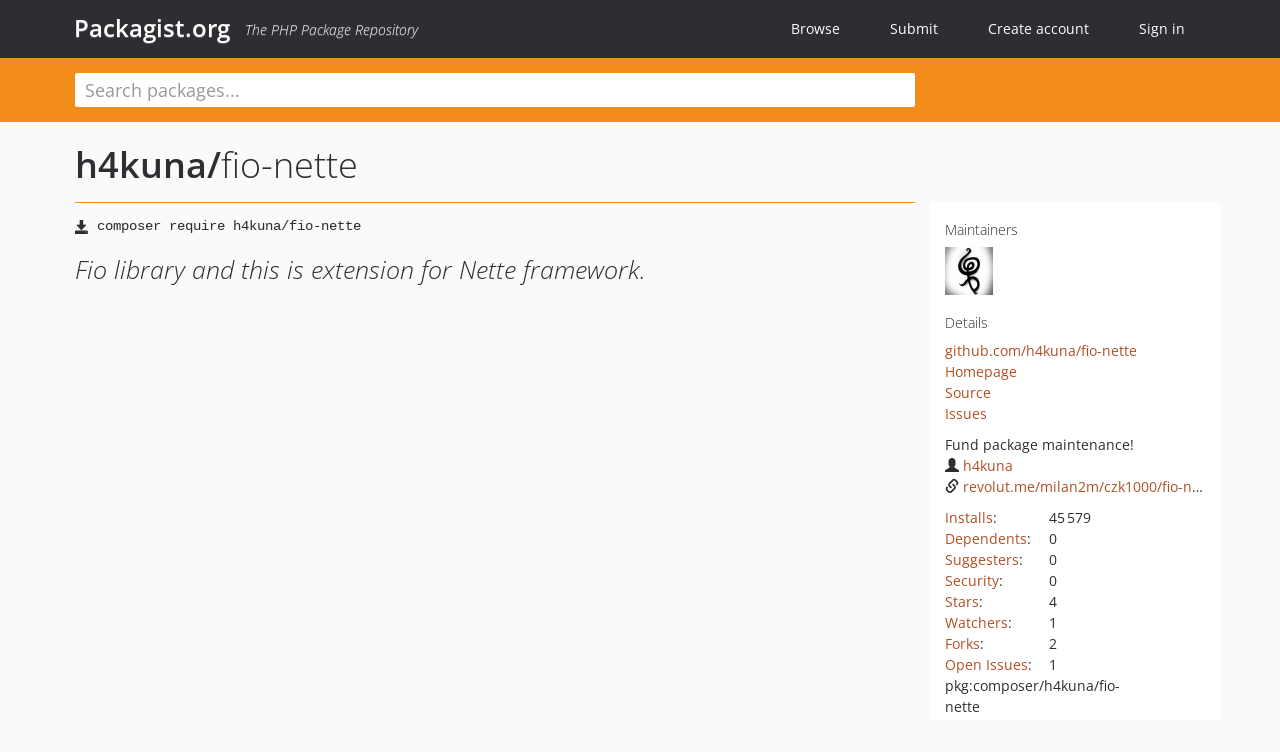

--- FILE ---
content_type: text/html; charset=UTF-8
request_url: https://packagist.org/packages/h4kuna/fio-nette
body_size: 5886
content:
<!DOCTYPE html>
<html>
    <head>
        <meta charset="UTF-8" />

        <title>h4kuna/fio-nette - Packagist.org</title>
        <meta name="description" content="Fio library and this is extension for Nette framework." />
        <meta name="author" content="Jordi Boggiano" />
            <link rel="canonical" href="https://packagist.org/packages/h4kuna/fio-nette" />

        <meta name="viewport" content="width=device-width, initial-scale=1.0" />

        <link rel="shortcut icon" href="/favicon.ico?v=1768839456" />

        <link rel="stylesheet" href="/build/app.css?v=1768839456" />
        
            <link rel="alternate" type="application/rss+xml" title="New Releases - h4kuna/fio-nette" href="https://packagist.org/feeds/package.h4kuna/fio-nette.rss" />
    <link rel="alternate" type="application/rss+xml" title="New Releases - h4kuna" href="https://packagist.org/feeds/vendor.h4kuna.rss" />
            <link rel="alternate" type="application/rss+xml" title="Newly Submitted Packages - Packagist.org" href="https://packagist.org/feeds/packages.rss" />
        <link rel="alternate" type="application/rss+xml" title="New Releases - Packagist.org" href="https://packagist.org/feeds/releases.rss" />
        

        <link rel="search" type="application/opensearchdescription+xml" href="/search.osd?v=1768839456" title="Packagist.org" />

        <script nonce="2KTXSDngX6rlytrhate/LA==">
            var onloadRecaptchaCallback = function() {
                document.querySelectorAll('.recaptcha-protected').forEach((el) => {
                    el.closest('form').querySelectorAll('button, input[type="submit"]').forEach((submit) => {
                        grecaptcha.render(submit, {
                            'sitekey' : '6LfKiPoUAAAAAGlKWkhEEx7X8muIVYy6oA0GNdX0',
                            'callback' : function (token) {
                                submit.form.submit();
                            }
                        });
                    })
                });
            };
        </script>
        
            <link rel="stylesheet" href="/css/github/markdown.css?v=1768839456">
        </head>
    <body>
    <section class="wrap">
        <header class="navbar-wrapper navbar-fixed-top">
                        <nav class="container">
                <div class="navbar" role="navigation">
                    <div class="navbar-header">
                        <button type="button" class="navbar-toggle" data-toggle="collapse" data-target=".navbar-collapse">
                            <span class="sr-only">Toggle navigation</span>
                            <span class="icon-bar"></span>
                            <span class="icon-bar"></span>
                            <span class="icon-bar"></span>
                        </button>
                        <h1 class="navbar-brand"><a href="/">Packagist.org</a> <em class="hidden-sm hidden-xs">The PHP Package Repository</em></h1>
                    </div>

                    <div class="collapse navbar-collapse">
                        <ul class="nav navbar-nav">
                            <li>
                                <a href="/explore/">Browse</a>
                            </li>
                            <li>
                                <a href="/packages/submit">Submit</a>
                            </li>                            <li>
                                <a href="/register/">Create account</a>
                            </li>
                            <li class="nav-user">
                                <section class="nav-user-signin">
                                    <a href="/login/">Sign in</a>

                                    <section class="signin-box">
                                        <form action="/login/" method="POST" id="nav_login">
                                            <div class="input-group">
                                                <input class="form-control" type="text" id="_username" name="_username" placeholder="Username / Email">
                                                <span class="input-group-addon"><span class="icon-user"></span></span>
                                            </div>
                                            <div class="input-group">
                                                <input class="form-control" type="password" id="_password" name="_password" placeholder="Password">
                                                <span class="input-group-addon"><span class="icon-lock"></span></span>
                                            </div>

                                            <div class="checkbox">
                                                <label for="_remember_me">
                                                    <input type="checkbox" id="_remember_me" name="_remember_me" value="on" checked="checked" /> Remember me
                                                </label>
                                            </div>
                                            <div class="signin-box-buttons">
                                                <a href="/login/github" class="pull-right btn btn-primary btn-github"><span class="icon-github"></span>Use Github</a>
                                                <button type="submit" class="btn btn-success" id="_submit_mini" name="_submit">Log in</button>
                                            </div>
                                        </form>

                                        <div class="signin-box-register">
                                            <a href="/register/">No account yet? Create one now!</a>
                                        </div>
                                    </section>
                                </section>
                            </li>                        </ul>
                    </div>
                </div>
            </nav>
        </header>

        <section class="wrapper wrapper-search">
    <div class="container ">
        <form name="search_query" method="get" action="/search/" id="search-form" autocomplete="off">
            <div class="sortable row">
                <div class="col-xs-12 js-search-field-wrapper col-md-9">
                                                            <input type="search" id="search_query_query" name="query" required="required" autocomplete="off" placeholder="Search packages..." tabindex="1" class=" form-control" value="" />
                </div>
            </div>
        </form>    </div>
</section>


                
        
        <section class="wrapper">
            <section class="container content" role="main">
                                    <div id="search-container" class="hidden">
                        <div class="row">
                            <div class="search-list col-md-9"></div>

                            <div class="search-facets col-md-3">
                                <div class="search-facets-active-filters"></div>
                                <div class="search-facets-type"></div>
                                <div class="search-facets-tags"></div>
                            </div>
                        </div>

                        <div class="row">
                            <div class="col-md-9">
                                <div id="powered-by">
                                    Search by <a href="https://www.algolia.com/"><img src="/img/algolia-logo-light.svg?v=1768839456"></a>
                                </div>
                                <div id="pagination-container">
                                    <div class="pagination"></div>
                                </div>
                            </div>
                        </div>
                    </div>
                
                    <div class="row" id="view-package-page">
        <div class="col-xs-12 package">
            <div class="package-header">

                <div class="row">
                    <div class="col-md-9">
                        <h2 class="title">
                                                        <a href="/packages/h4kuna/">h4kuna<span class="hidden"> </span>/</a><span class="hidden"> </span>fio-nette
                        </h2>
                    </div>
                </div>
            </div>

            <div class="row">
                <div class="col-md-8">
                    <p class="requireme"><i class="glyphicon glyphicon-save"></i> <input type="text" readonly="readonly" value="composer require h4kuna/fio-nette" /></p>

                    
                                        
                    
                    <p class="description">Fio library and this is extension for Nette framework.</p>

                                                        </div>

                <div class="col-md-offset-1 col-md-3">
                    <div class="row package-aside">
                        <div class="details col-xs-12 col-sm-6 col-md-12">
                            <h5>Maintainers</h5>
                            <p class="maintainers">
                                <a href="/users/h4kuna/"><img width="48" height="48" title="h4kuna" src="https://www.gravatar.com/avatar/54b4efb9b89167fa3598b1a41477b20387390f4a0fb65b447bd6bb7c30a49020?s=48&amp;d=identicon" srcset="https://www.gravatar.com/avatar/54b4efb9b89167fa3598b1a41477b20387390f4a0fb65b447bd6bb7c30a49020?s=96&amp;d=identicon 2x"></a>
                                                            </p>

                            
                            <h5>Details</h5>
                                                        <p class="canonical">
                                <a href="https://github.com/h4kuna/fio-nette" title="Canonical Repository URL">github.com/h4kuna/fio-nette</a>
                            </p>

                                                            <p><a rel="nofollow noopener external noindex ugc" href="https://github.com/h4kuna/fio-nette">Homepage</a></p>
                                                                                        <p><a rel="nofollow noopener external noindex ugc" href="https://github.com/h4kuna/fio-nette/tree/master">Source</a></p>
                                                                                        <p><a rel="nofollow noopener external noindex ugc" href="https://github.com/h4kuna/fio-nette/issues">Issues</a></p>
                                                                                                                                                                                                                            </div>

                                                    <div class="facts funding col-xs-12 col-sm-6 col-md-12">
                                <p>
                                    Fund package maintenance!
                                                                            <br><a rel="nofollow noopener external noindex ugc" href="https://github.com/h4kuna">
                                                                                                                                        <i class="glyphicon glyphicon-user"></i>h4kuna
                                                                                    </a>
                                                                            <br><a rel="nofollow noopener external noindex ugc" href="https://revolut.me/milan2m/czk1000/fio-nette">
                                                                                                                                        <i class="glyphicon glyphicon-link"></i>revolut.me/milan2m/czk1000/fio-nette
                                                                                    </a>
                                                                </div>
                        
                        <div class="facts col-xs-12 col-sm-6 col-md-12">
                            <p>
                                <span>
                                    <a href="/packages/h4kuna/fio-nette/stats" rel="nofollow">Installs</a>:
                                </span>
                                45&#8201;579                            </p>
                                                            <p>
                                    <span>
                                        <a href="/packages/h4kuna/fio-nette/dependents?order_by=downloads" rel="nofollow">Dependents</a>:
                                    </span>
                                    0
                                </p>
                                                                                        <p>
                                    <span>
                                        <a href="/packages/h4kuna/fio-nette/suggesters" rel="nofollow">Suggesters</a>:
                                    </span>
                                    0
                                </p>
                                                                                        <p>
                                    <span>
                                        <a href="/packages/h4kuna/fio-nette/advisories" rel="nofollow">Security</a>:
                                    </span>
                                    0
                                </p>
                                                                                        <p>
                                    <span>
                                        <a href="https://github.com/h4kuna/fio-nette/stargazers">Stars</a>:
                                    </span>
                                    4
                                </p>
                                                                                        <p>
                                    <span>
                                        <a href="https://github.com/h4kuna/fio-nette/watchers">Watchers</a>:
                                    </span> 1
                                </p>
                                                                                        <p>
                                    <span>
                                        <a href="https://github.com/h4kuna/fio-nette/forks">Forks</a>:
                                    </span>
                                    2
                                </p>
                                                                                        <p>
                                    <span>
                                        <a rel="nofollow noopener external noindex ugc" href="https://github.com/h4kuna/fio-nette/issues">Open Issues</a>:
                                    </span>
                                    1
                                </p>
                                                                                                                                            <p><span title="PURL / Package-URL">pkg:composer/h4kuna/fio-nette</span></p>
                        </div>
                    </div>
                </div>
            </div>

            
            
                            <div class="row versions-section">
                    <div class="version-details col-md-9">
                                                    <div class="title">
    <span class="version-number">v3.0.4</span>

    <span class="release-date">2025-01-13 18:50 UTC</span>
</div>

<div class="clearfix package-links">
            <div class="row">
                            <div class="clearfix visible-sm-block"></div>                <div class="clearfix visible-md-block visible-lg-block"></div>                <div class="requires col-sm-6 col-md-4 ">
                    <p class="link-type">Requires</p>
                                            <ul><li>php: &gt;=8.0</li><li><a href="/packages/h4kuna/dir">h4kuna/dir</a>: ^0.1.3</li><li><a href="/packages/h4kuna/fio">h4kuna/fio</a>: ^3.0.12</li><li><a href="/packages/nette/di">nette/di</a>: ^3.1</li></ul>
                                    </div>
                                                            <div class="devRequires col-sm-6 col-md-4 ">
                    <p class="link-type">Requires (Dev)</p>
                                            <ul><li><a href="/packages/guzzlehttp/guzzle">guzzlehttp/guzzle</a>: ^7.5</li><li><a href="/packages/nette/tester">nette/tester</a>: ^2.4</li><li><a href="/packages/phpstan/phpstan">phpstan/phpstan</a>: ^2.0</li><li><a href="/packages/phpstan/phpstan-strict-rules">phpstan/phpstan-strict-rules</a>: ^2.0</li><li><a href="/packages/tracy/tracy">tracy/tracy</a>: ^2.9</li></ul>
                                    </div>
                            <div class="clearfix visible-sm-block"></div>                                <div class="suggests col-sm-6 col-md-4 hidden-xs">
                    <p class="link-type">Suggests</p>
                                            <p class="no-links">None</p>
                                    </div>
                                            <div class="clearfix visible-md-block visible-lg-block"></div>                <div class="provides col-sm-6 col-md-4 hidden-xs">
                    <p class="link-type">Provides</p>
                                            <p class="no-links">None</p>
                                    </div>
                            <div class="clearfix visible-sm-block"></div>                                <div class="conflicts col-sm-6 col-md-4 hidden-xs">
                    <p class="link-type">Conflicts</p>
                                            <p class="no-links">None</p>
                                    </div>
                                                            <div class="replaces col-sm-6 col-md-4 hidden-xs">
                    <p class="link-type">Replaces</p>
                                            <p class="no-links">None</p>
                                    </div>
                    </div>
    </div>

<div class="metadata">
    <p class="license"><i class="glyphicon glyphicon-copyright-mark" title="License"></i> MIT <span class="source-reference"><i class="glyphicon glyphicon-bookmark" title="Source Reference"></i> 98c7a11fce536d5e88c7d4b7b9b93a304cd272a7</span></p>

            <i class="glyphicon glyphicon-user" title="Authors"></i>
        <ul class="authors">
                            <li>Milan Matějček                        <span class="visible-sm-inline visible-md-inline visible-lg-inline">&lt;milan.matejcek<span style="display:none">.woop</span>@gmail.com&gt;</span></li>
                    </ul>
    
    </div>

                                            </div>
                    <div class="col-md-3 no-padding">
                        <div class="package-aside versions-wrapper">
    <ul class="versions">
                                <li class="details-toggler version" data-version-id="dev-master" data-load-more="/versions/4210603.json">
                <a rel="nofollow noindex" href="#dev-master" class="version-number">dev-master</a>

                
                            </li>
                                <li class="details-toggler version open" data-version-id="v3.0.4" data-load-more="/versions/8741607.json">
                <a rel="nofollow noindex" href="#v3.0.4" class="version-number">v3.0.4</a>

                
                            </li>
                                <li class="details-toggler version" data-version-id="v3.0.3" data-load-more="/versions/8448687.json">
                <a rel="nofollow noindex" href="#v3.0.3" class="version-number">v3.0.3</a>

                
                            </li>
                                <li class="details-toggler version" data-version-id="v3.0.2" data-load-more="/versions/8259389.json">
                <a rel="nofollow noindex" href="#v3.0.2" class="version-number">v3.0.2</a>

                
                            </li>
                                <li class="details-toggler version" data-version-id="v3.0.1" data-load-more="/versions/7569738.json">
                <a rel="nofollow noindex" href="#v3.0.1" class="version-number">v3.0.1</a>

                
                            </li>
                                <li class="details-toggler version" data-version-id="v3.0.0" data-load-more="/versions/6940430.json">
                <a rel="nofollow noindex" href="#v3.0.0" class="version-number">v3.0.0</a>

                
                            </li>
                                <li class="details-toggler version" data-version-id="v2.0.0" data-load-more="/versions/2885923.json">
                <a rel="nofollow noindex" href="#v2.0.0" class="version-number">v2.0.0</a>

                
                            </li>
                                <li class="details-toggler version" data-version-id="v1.3.3" data-load-more="/versions/1383103.json">
                <a rel="nofollow noindex" href="#v1.3.3" class="version-number">v1.3.3</a>

                
                            </li>
                                <li class="details-toggler version" data-version-id="v1.3.2" data-load-more="/versions/1135030.json">
                <a rel="nofollow noindex" href="#v1.3.2" class="version-number">v1.3.2</a>

                
                            </li>
                                <li class="details-toggler version" data-version-id="v1.3.1" data-load-more="/versions/1133178.json">
                <a rel="nofollow noindex" href="#v1.3.1" class="version-number">v1.3.1</a>

                
                            </li>
                                <li class="details-toggler version last" data-version-id="v1.3.0" data-load-more="/versions/708149.json">
                <a rel="nofollow noindex" href="#v1.3.0" class="version-number">v1.3.0</a>

                
                            </li>
            </ul>
    <div class="hidden versions-expander">
        <i class="glyphicon glyphicon-chevron-down"></i>
    </div>
</div>

    <div class="last-update">
                    <p class="auto-update-success">This package is auto-updated.</p>
                <p>Last update: 2025-12-31 00:17:59 UTC </p>
            </div>
                    </div>
                </div>
            
                            <hr class="clearfix">
                <div class="readme markdown-body">
                    <h1>README</h1>
                    <a id="user-content-fio-for-nette" class="anchor" href="#user-content-fio-for-nette" rel="nofollow noindex noopener external ugc"></a>
<p><a href="https://packagist.org/packages/h4kuna/fio-nette" rel="nofollow noindex noopener external ugc"><img src="https://camo.githubusercontent.com/27925e86d609f7e15373b19030f99c614d9d0747717dbc7571d2f54cf0d36b5c/68747470733a2f2f696d672e736869656c64732e696f2f7061636b61676973742f646d2f68346b756e612f66696f2d6e657474652e737667" alt="Downloads this Month" /></a>
<a href="https://packagist.org/packages/h4kuna/fio-nette" rel="nofollow noindex noopener external ugc"><img src="https://camo.githubusercontent.com/67892a321fc0b418e9e1c11eaafaa7cc826c5c7559040b2114a4f40810e5882b/68747470733a2f2f706f7365722e707567782e6f72672f68346b756e612f66696f2d6e657474652f762f737461626c653f666f726d61743d666c6174" alt="Latest Stable Version" /></a>
<a href="https://coveralls.io/github/h4kuna/fio-nette?branch&#61;master" rel="nofollow noindex noopener external ugc"><img src="https://camo.githubusercontent.com/7268ae95bead81b24eeae10fb028bbadf5075f90ea0ce5cfd74c0904a462a23a/68747470733a2f2f636f766572616c6c732e696f2f7265706f732f6769746875622f68346b756e612f66696f2d6e657474652f62616467652e7376673f6272616e63683d6d6173746572" alt="Coverage Status" /></a>
<a href="https://packagist.org/packages/h4kuna/fio-nette" rel="nofollow noindex noopener external ugc"><img src="https://camo.githubusercontent.com/0de11d11081fe1aace65825dc0b59b6fd95faaa4a443b66df72ed8c089af4795/68747470733a2f2f706f7365722e707567782e6f72672f68346b756e612f66696f2d6e657474652f646f776e6c6f6164733f666f726d61743d666c6174" alt="Total Downloads" /></a>
<a href="https://packagist.org/packages/h4kuna/fio-nette" rel="nofollow noindex noopener external ugc"><img src="https://camo.githubusercontent.com/c5483e5928bb7c17c6d60692382b1e5d19fb40f0ee6db911ac26148aabc57195/68747470733a2f2f706f7365722e707567782e6f72672f68346b756e612f66696f2d6e657474652f6c6963656e73653f666f726d61743d666c6174" alt="License" /></a></p>
<p>Homepage for <strong>Fio</strong> and <a href="//github.com/h4kuna/fio" rel="nofollow noindex noopener external ugc">documentation</a>.</p>
<h2 class="heading-element">Install by composer</h2><a id="user-content-install-by-composer" class="anchor" href="#user-content-install-by-composer" rel="nofollow noindex noopener external ugc"></a>
<pre>$ composer require h4kuna/fio-nette</pre>
<h2 class="heading-element">Example NEON config</h2><a id="user-content-example-neon-config" class="anchor" href="#user-content-example-neon-config" rel="nofollow noindex noopener external ugc"></a>
<p>Define extension</p>
<pre><span class="pl-ent">extensions</span><span class="pl-k">:</span>
	<span class="pl-ent">fio</span><span class="pl-k">:</span> <span class="pl-s">h4kuna\Fio\Nette\DI\FioExtension</span></pre>
<p>Configure extension</p>
<pre><span class="pl-ent">fio</span><span class="pl-k">:</span>
	<span class="pl-c"><span class="pl-c">#</span> mandatory</span>
	<span class="pl-ent">account</span><span class="pl-k">:</span> <span class="pl-s">2600267402/2010</span>
	<span class="pl-ent">token</span><span class="pl-k">:</span> <span class="pl-s">5asd64as5d46ad5a6</span></pre>
<p>More accounts and first is default.</p>
<pre><span class="pl-ent">fio</span><span class="pl-k">:</span>
	<span class="pl-ent">accounts</span><span class="pl-k">:</span>
		<span class="pl-ent">my-alias</span><span class="pl-k">:</span> <span class="pl-c"><span class="pl-c">#</span> name for select account</span>
			<span class="pl-ent">account</span><span class="pl-k">:</span> <span class="pl-s">2600267402/2010</span>
			<span class="pl-ent">token</span><span class="pl-k">:</span> <span class="pl-s">5asd64as5d46ad5a6</span>
		<span class="pl-ent">next-alias</span><span class="pl-k">:</span>
			<span class="pl-ent">account</span><span class="pl-k">:</span> <span class="pl-s">123456789/3216</span>
			<span class="pl-ent">token</span><span class="pl-k">:</span> <span class="pl-s">6a4sd54asadsasde564</span></pre>
<p>And choose account like this.</p>
<pre><span class="pl-k">use</span> <span class="pl-v">h4kuna</span>\<span class="pl-v">Fio</span>\<span class="pl-smi">Nette</span>;

<span class="pl-s1"><span class="pl-c1">$</span>fioFactory</span> &#61; <span class="pl-s1"><span class="pl-c1">$</span>container</span>-&gt;<span class="pl-en">getService</span>(<span class="pl-s">&#039;<span class="pl-s">fio.factory</span>&#039;</span>);
<span class="pl-s1"><span class="pl-c1">$</span>fioPay</span> &#61; <span class="pl-s1"><span class="pl-c1">$</span>fioFactory</span>-&gt;<span class="pl-en">createFioPay</span>(<span class="pl-s">&#039;<span class="pl-s">next-alias</span>&#039;</span>);

<span class="pl-c">// both are same, because first is default</span>
<span class="pl-s1"><span class="pl-c1">$</span>fioRead</span> &#61; <span class="pl-s1"><span class="pl-c1">$</span>fioFactory</span>-&gt;<span class="pl-en">createFioRead</span>();
<span class="pl-s1"><span class="pl-c1">$</span>fioRead</span> &#61; <span class="pl-s1"><span class="pl-c1">$</span>fioFactory</span>-&gt;<span class="pl-en">createFioRead</span>(<span class="pl-s">&#039;<span class="pl-s">my-alias</span>&#039;</span>);</pre>

                </div>
                    </div>
    </div>
            </section>
        </section>
    </section>

        <footer class="wrapper-footer">
            <nav class="container">
                <div class="row">
                    <ul class="social col-xs-7 col-sm-4 col-md-2 pull-right">
                        <li><a href="http://github.com/composer/packagist" title="GitHub"><span class="icon-github"></span></a></li>
                        <li><a href="https://x.com/packagist" title="Follow @packagist"><span class="icon-twitter"></span></a></li>
                        <li><a href="mailto:contact@packagist.org" title="Contact"><span class="icon-mail"></span></a></li>
                    </ul>

                    <ul class="col-xs-4 col-sm-4 col-md-2">
                        <li><a href="/about">About Packagist.org</a></li>
                        <li><a href="/feeds/" rel="nofollow">Atom/RSS Feeds</a></li>
                    </ul>

                    <div class="clearfix visible-xs-block"></div>

                    <ul class="col-xs-3 col-sm-4 col-md-2">
                        <li><a href="/statistics" rel="nofollow">Statistics</a></li>
                        <li><a href="/explore/">Browse Packages</a></li>
                    </ul>

                    <div class="clearfix visible-xs-block visible-sm-block"></div>

                    <ul class="col-xs-3 col-sm-4 col-md-2">
                        <li><a href="/apidoc">API</a></li>
                        <li><a href="/mirrors">Mirrors</a></li>
                    </ul>

                    <div class="clearfix visible-xs-block"></div>

                    <ul class="col-xs-3 col-sm-4 col-md-2">
                        <li><a href="https://status.packagist.org/">Status</a></li>
                        <li><a href="https://p.datadoghq.com/sb/x98w56x71erzshui-4a54c45f82bacc991e83302548934b6a">Dashboard</a></li>
                    </ul>
                </div>

                <div class="row sponsor">
                    <p class="col-xs-12 col-md-6"><a class="short" href="https://packagist.com/"><img alt="Private Packagist" src="/img/private-packagist.svg?v2?v=1768839456" /></a> provides maintenance and hosting</p>
                    <p class="col-xs-12 col-md-6"><a class="long" href="https://bunny.net/"><img alt="Bunny.net" src="/img/bunny-net.svg?v=1768839456" /></a> provides bandwidth and CDN</p>
                    <p class="col-xs-12 col-md-6"><a class="short" href="https://www.aikido.dev/"><img alt="Aikido" src="/img/aikido.svg?v=1768839456" /></a> provides malware detection</p>
                    <p class="col-xs-12 col-md-6"><a class="long" href="https://datadog.com/"><img alt="Datadog" src="/img/datadog.svg?v=1768839456" /></a> provides monitoring</p>
                    <p class="col-xs-12 text-center"><a href="/sponsor/">Sponsor Packagist.org &amp; Composer</a></p>
                </div>
            </nav>
        </footer>

        <script nonce="2KTXSDngX6rlytrhate/LA==">
            var algoliaConfig = {"app_id":"M58222SH95","search_key":"5ae4d03c98685bd7364c2e0fd819af05","index_name":"packagist"};
                        window.process = {
                env: { DEBUG: undefined },
            };
        </script>
        
        <script nonce="2KTXSDngX6rlytrhate/LA==" src="/build/app.js?v=1768839456"></script>

            </body>
</html>


--- FILE ---
content_type: image/svg+xml;charset=utf-8
request_url: https://camo.githubusercontent.com/67892a321fc0b418e9e1c11eaafaa7cc826c5c7559040b2114a4f40810e5882b/68747470733a2f2f706f7365722e707567782e6f72672f68346b756e612f66696f2d6e657474652f762f737461626c653f666f726d61743d666c6174
body_size: 280
content:
<svg xmlns="http://www.w3.org/2000/svg" width="90" height="20">
    <linearGradient id="b" x2="0" y2="100%">
        <stop offset="0" stop-color="#bbb" stop-opacity=".1"/>
        <stop offset="1" stop-opacity=".1"/>
    </linearGradient>
    <mask id="a">
        <rect width="90" height="20" rx="3" fill="#fff"/>
    </mask>
    <g mask="url(#a)">
        <rect width="44" height="20" fill="#555"/>
        <rect x="44" width="46" height="20" fill="#28a3df"/>
        <rect width="90" height="20" fill="url(#b)"/>
    </g>
    <g fill="#fff" text-anchor="middle" font-family="DejaVu Sans,Verdana,Geneva,sans-serif" font-size="11">
        <text x="23" y="15" fill="#010101" fill-opacity=".3">stable</text>
        <text x="23" y="14">stable</text>
        <text x="66" y="15" fill="#010101" fill-opacity=".3">v3.0.4</text>
        <text x="66" y="14">v3.0.4</text>
    </g>
</svg>


--- FILE ---
content_type: image/svg+xml;charset=utf-8
request_url: https://camo.githubusercontent.com/27925e86d609f7e15373b19030f99c614d9d0747717dbc7571d2f54cf0d36b5c/68747470733a2f2f696d672e736869656c64732e696f2f7061636b61676973742f646d2f68346b756e612f66696f2d6e657474652e737667
body_size: 497
content:
<svg xmlns="http://www.w3.org/2000/svg" width="140" height="20" role="img" aria-label="downloads: 786/month"><title>downloads: 786/month</title><linearGradient id="s" x2="0" y2="100%"><stop offset="0" stop-color="#bbb" stop-opacity=".1"/><stop offset="1" stop-opacity=".1"/></linearGradient><clipPath id="r"><rect width="140" height="20" rx="3" fill="#fff"/></clipPath><g clip-path="url(#r)"><rect width="69" height="20" fill="#555"/><rect x="69" width="71" height="20" fill="#97ca00"/><rect width="140" height="20" fill="url(#s)"/></g><g fill="#fff" text-anchor="middle" font-family="Verdana,Geneva,DejaVu Sans,sans-serif" text-rendering="geometricPrecision" font-size="110"><text aria-hidden="true" x="355" y="150" fill="#010101" fill-opacity=".3" transform="scale(.1)" textLength="590">downloads</text><text x="355" y="140" transform="scale(.1)" fill="#fff" textLength="590">downloads</text><text aria-hidden="true" x="1035" y="150" fill="#010101" fill-opacity=".3" transform="scale(.1)" textLength="610">786/month</text><text x="1035" y="140" transform="scale(.1)" fill="#fff" textLength="610">786/month</text></g></svg>

--- FILE ---
content_type: image/svg+xml
request_url: https://camo.githubusercontent.com/7268ae95bead81b24eeae10fb028bbadf5075f90ea0ce5cfd74c0904a462a23a/68747470733a2f2f636f766572616c6c732e696f2f7265706f732f6769746875622f68346b756e612f66696f2d6e657474652f62616467652e7376673f6272616e63683d6d6173746572
body_size: 443
content:
<svg xmlns="http://www.w3.org/2000/svg" width="99" height="20"><linearGradient id="a" x2="0" y2="100%"><stop offset="0" stop-color="#bbb" stop-opacity=".1"/><stop offset="1" stop-opacity=".1"/></linearGradient><rect rx="3" width="99" height="20" fill="#555"/><rect rx="3" x="63" width="36" height="20" fill="#97CA00"/><path fill="#97CA00" d="M63 0h4v20h-4z"/><rect rx="3" width="99" height="20" fill="url(#a)"/><g fill="#fff" text-anchor="middle" font-family="DejaVu Sans,Verdana,Geneva,sans-serif" font-size="11"><text x="32.5" y="15" fill="#010101" fill-opacity=".3">coverage</text><text x="32.5" y="14">coverage</text><text x="80" y="15" fill="#010101" fill-opacity=".3">99%</text><text x="80" y="14">99%</text></g></svg>

--- FILE ---
content_type: image/svg+xml;charset=utf-8
request_url: https://camo.githubusercontent.com/c5483e5928bb7c17c6d60692382b1e5d19fb40f0ee6db911ac26148aabc57195/68747470733a2f2f706f7365722e707567782e6f72672f68346b756e612f66696f2d6e657474652f6c6963656e73653f666f726d61743d666c6174
body_size: 249
content:
<svg xmlns="http://www.w3.org/2000/svg" width="76" height="20">
    <linearGradient id="b" x2="0" y2="100%">
        <stop offset="0" stop-color="#bbb" stop-opacity=".1"/>
        <stop offset="1" stop-opacity=".1"/>
    </linearGradient>
    <mask id="a">
        <rect width="76" height="20" rx="3" fill="#fff"/>
    </mask>
    <g mask="url(#a)">
        <rect width="48" height="20" fill="#555"/>
        <rect x="48" width="28" height="20" fill="#428F7E"/>
        <rect width="76" height="20" fill="url(#b)"/>
    </g>
    <g fill="#fff" text-anchor="middle" font-family="DejaVu Sans,Verdana,Geneva,sans-serif" font-size="11">
        <text x="25" y="15" fill="#010101" fill-opacity=".3">license</text>
        <text x="25" y="14">license</text>
        <text x="61" y="15" fill="#010101" fill-opacity=".3">MIT</text>
        <text x="61" y="14">MIT</text>
    </g>
</svg>
